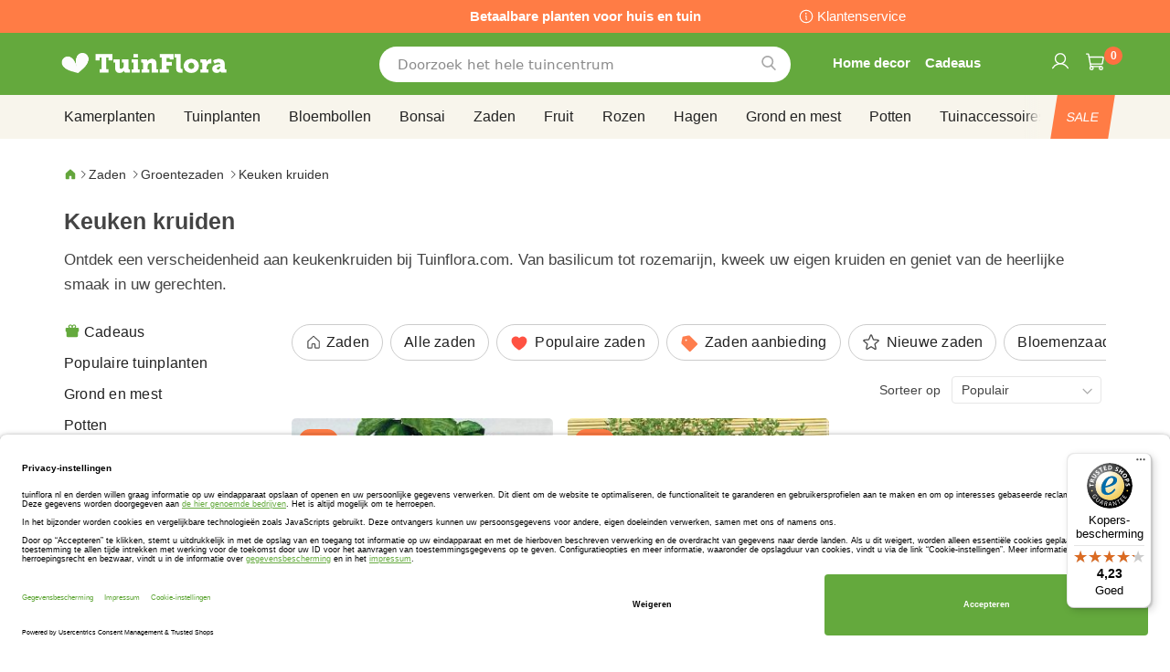

--- FILE ---
content_type: text/javascript
request_url: https://widgets.trustedshops.com/js/XEF29E256DD024C93055FA9581FD3BDB3.js
body_size: 1419
content:
((e,t)=>{const a={shopInfo:{tsId:"XEF29E256DD024C93055FA9581FD3BDB3",name:"tuinflora.com",url:"www.tuinflora.com",language:"nl",targetMarket:"NLD",ratingVariant:"WIDGET",eTrustedIds:{accountId:"acc-7159391b-0003-4a8e-9bec-d17d044da255",channelId:"chl-83ea8b57-4b12-4a09-b53a-a43017d77640"},buyerProtection:{certificateType:"CLASSIC",certificateState:"PRODUCTION",mainProtectionCurrency:"EUR",classicProtectionAmount:2500,maxProtectionDuration:30,plusProtectionAmount:2e4,basicProtectionAmount:100,firstCertified:"2022-02-10 14:27:38"},reviewSystem:{rating:{averageRating:4.23,averageRatingCount:1166,overallRatingCount:15774,distribution:{oneStar:88,twoStars:45,threeStars:67,fourStars:272,fiveStars:694}},reviews:[{average:5,buyerStatement:"Mooie gezonde winterviolen, prima verpakt en keurig bezorgd.\nDank jullie voor de gedane moeite.\nGr. Jo van Deurse",rawChangeDate:"2026-01-09T08:54:20.000Z",changeDate:"9-1-2026",transactionDate:"30-12-2025"},{average:5,buyerStatement:"mooie planten. helaas heb ik niet meer plaats, anders bestelde ik meer.",rawChangeDate:"2026-01-09T07:20:23.000Z",changeDate:"9-1-2026",transactionDate:"30-12-2025"},{average:3,buyerStatement:"een wortelgoed heeft bijna geen wortels",rawChangeDate:"2026-01-08T08:20:03.000Z",changeDate:"8-1-2026",transactionDate:"26-12-2025"}]},features:["GUARANTEE_RECOG_CLASSIC_INTEGRATION","DISABLE_REVIEWREQUEST_SENDING","MARS_EVENTS","MARS_REVIEWS","SHOP_CONSUMER_MEMBERSHIP","REVIEWS_AUTO_COLLECTION","MARS_PUBLIC_QUESTIONNAIRE","MARS_QUESTIONNAIRE"],consentManagementType:"OFF",urls:{profileUrl:"https://www.trstd.com/nl-nl/reviews/tuinflora-com",profileUrlLegalSection:"https://www.trstd.com/nl-nl/reviews/tuinflora-com#legal-info",reviewLegalUrl:"https://help.etrusted.com/hc/nl/articles/23970864566162"},contractStartDate:"2014-05-15 00:00:00",shopkeeper:{name:"Bulbs Direct B.V.",street:"Loosterweg 37 a",country:"NL",city:"Voorhout",zip:"2215TM"},displayVariant:"full",variant:"full",twoLetterCountryCode:"NL"},"process.env":{STAGE:"prod"},externalConfig:{trustbadgeScriptUrl:"https://widgets.trustedshops.com/assets/trustbadge.js",cdnDomain:"widgets.trustedshops.com"},elementIdSuffix:"-98e3dadd90eb493088abdc5597a70810",buildTimestamp:"2026-01-14T05:11:32.718Z",buildStage:"prod"},r=a=>{const{trustbadgeScriptUrl:r}=a.externalConfig;let n=t.querySelector(`script[src="${r}"]`);n&&t.body.removeChild(n),n=t.createElement("script"),n.src=r,n.charset="utf-8",n.setAttribute("data-type","trustbadge-business-logic"),n.onerror=()=>{throw new Error(`The Trustbadge script could not be loaded from ${r}. Have you maybe selected an invalid TSID?`)},n.onload=()=>{e.trustbadge?.load(a)},t.body.appendChild(n)};"complete"===t.readyState?r(a):e.addEventListener("load",(()=>{r(a)}))})(window,document);

--- FILE ---
content_type: application/javascript
request_url: https://www.tuinflora.com/static/frontend/bulbsdirect/bulbsdirect-theme/nl_NL/magepack/bundle-category.min.js
body_size: 9808
content:
define("Magento_Wishlist/js/add-to-wishlist",["jquery","jquery-ui-modules/widget"],function($){"use strict";return $.widget("mage.addToWishlist",{options:{bundleInfo:"div.control [name^=bundle_option]",configurableInfo:".super-attribute-select",groupedInfo:"#super-product-table input",downloadableInfo:"#downloadable-links-list input",customOptionsInfo:".product-custom-option",qtyInfo:"#qty",actionElement:'[data-action="add-to-wishlist"]',productListWrapper:".product-item-info",productPageWrapper:".product-info-main"},_create:function(){this._bind()},_bind:function(){var t,e=this.options,i="_updateWishlistData",o="change "+e.customOptionsInfo,s="change "+e.qtyInfo,a="click "+e.actionElement,n={};for(t in"productType"in e?"string"==typeof e.productType&&(e.productType=[e.productType]):e.productType=[],n[o]=i,n[s]=i,n[a]="_validateWishlistQty",e.productType)e.productType.hasOwnProperty(t)&&e.productType[t]+"Info"in e&&(n["change "+e[e.productType[t]+"Info"]]=i);this._on(n)},_updateWishlistData:function(t){var e={},i=!1,o=this;if(t.handleObj.selector==this.options.qtyInfo)return this._updateAddToWishlistButton({},t),void t.stopPropagation();$(t.currentTarget).closest("form").find(t.handleObj.selector).each(function(t,s){$(s).is("input[type=text]")||$(s).is("input[type=email]")||$(s).is("input[type=number]")||$(s).is("input[type=hidden]")||$(s).is("input[type=checkbox]:checked")||$(s).is("input[type=radio]:checked")||$(s).is("textarea")||$("#"+s.id+" option:selected").length?($(s).data("selector")||$(s).attr("name"))&&(e=$.extend({},e,o._getElementData(s))):$(s).is("input[type=file]")&&$(s).val()&&(i=!0)}),i&&this.bindFormSubmit(),this._updateAddToWishlistButton(e,t),t.stopPropagation()},_updateAddToWishlistButton:function(t,e){var i=this;this._getAddToWishlistButton(e).each(function(o,s){var a,n,r=$(s).data("post"),l=e.currentTarget;r?($(l).data("selector")||$(l).attr("name"))&&(a=i._getElementData(l),n=Object.keys(a)[0],r.data.hasOwnProperty(n)&&!t.hasOwnProperty(n)&&delete r.data[n]):r={data:{}},r.data=$.extend({},r.data,t,{qty:$(i.options.qtyInfo).val()}),$(s).data("post",r)})},_getAddToWishlistButton:function(t){var e=$(t.currentTarget).closest(this.options.productListWrapper);return e.length?e.find(this.options.actionElement):$(this.options.actionElement)},_arrayDiffByKeys:function(t,e){var i={};return $.each(t,function(t,o){-1!==t.indexOf("option")&&(e[t]||(i[t]=o))}),i},_getElementData:function(t){var e,i,o;return t=$(t),e={},i=t.data("selector")?t.data("selector"):t.attr("name"),o=t.val(),t.is("select[multiple]")&&null!==o?("[]"==i.substr(i.length-2)&&(i=i.substring(0,i.length-2)),$.each(o,function(t,o){e[i+"["+o+"]"]=o})):"[]"==i.substr(i.length-2)?(i=i.substring(0,i.length-2),e[i+"["+o+"]"]=o):e[i]=o,e},_removeExcessiveData:function(t,e){var i=this._arrayDiffByKeys(t.data,e);$.each(i,function(e){delete t.data[e]})},bindFormSubmit:function(){var t=this;$('[data-action="add-to-wishlist"]').on("click",function(e){var i,o,s,a;e.stopPropagation(),e.preventDefault(),i=$("input[type=file]"+t.options.customOptionsInfo),o=$(e.currentTarget).data("post"),s=$(i).closest("form"),a=o.action,o.data.id&&$("<input>",{type:"hidden",name:"id",value:o.data.id}).appendTo(s),o.data.uenc&&(a+="uenc/"+o.data.uenc),$(s).attr("action",a).trigger("submit")})},_validateWishlistQty:function(t){var e=$(this.options.qtyInfo);if(!e.validation()||!e.validation("isValid"))return t.preventDefault(),void t.stopPropagation()}}),$.mage.addToWishlist}),define("Amasty_Base/js/http_build_query",[],function(){"use strict";function t(t){return t+="",encodeURIComponent(t).replace(/!/g,"%21").replace(/'/g,"%27").replace(/\(/g,"%28").replace(/\)/g,"%29").replace(/\*/g,"%2A")}function e(e){return t(e).replace(/%20/g,"+")}function i(t,e,o,s){var a=[];if(!0===e?e="1":!1===e&&(e="0"),null!==e){if("object"==typeof e){for(var n in e)null!==e[n]&&a.push(i(t+"["+n+"]",e[n],o,s));return a.join(o)}if("function"!=typeof e)return s(t)+"="+s(e);throw new Error("There was an error processing for http_build_query().")}return""}return function(o,s,a,n){return function(o,s,a,n){var r=[],l="PHP_QUERY_RFC3986"==n?t:e;for(var c in a||(a="&"),o){s&&!isNaN(c)&&(c=String(s)+c);var h=i(c,o[c],a,l);""!==h&&r.push(h)}return r.join(a)}(o,s,a,n)}}),define("Amasty_Scroll/js/amscroll",["jquery","Amasty_Base/js/http_build_query","uiRegistry","underscore","mage/cookies","Magento_Ui/js/modal/modal"],function($,t,e,i){return $.widget("mage.amScrollScript",{options:{product_container:".products.products-grid, .products.products-list, .products-grid.grid",product_link:".product-item-link",footerSelector:".page-footer"},type:"auto",is_loading:0,next_data_url:"",prev_data_url:"",next_data_cache:"",flag_next_cache:0,prev_data_cache:"",flag_prev_cache:0,pageFirst:1,pagesCount:1,pagesLoaded:[],currentPage:1,last_scroll:0,disabled:0,additionalHeight:null,classes:{loadButton:"amscroll-load-button",loadingBlock:"amscroll-loading-block",loadingIcon:"amscroll-loading-icon",loading:"-amscroll-loading",svgPathToFill:"amscroll-fill-path",backToTopButton:"amscroll-backtotop-block",backToTopEnabled:"-amscroll-backtotop-enabled",active:"-amscroll-active",text:"amscroll-text",animate:"-amscroll-animate",pageNumber:"amscroll-page-num"},pageSelector:'[amscroll-page="%1"]',lastPageSelector:".amscroll-page:last, .amscroll-pages:last",totalAmountSelector:".toolbar-amount",totalNumberSelector:".toolbar-number",toolbarSelector:".toolbar.toolbar-products",amPageCountSelector:"#am-page-count",cahShowAfter:!1,canShowBefore:!1,pagesBeforeButton:0,isReinitialized:!1,afterButton:null,beforeButton:null,insertedPages:0,afterStepBackData:null,lazySelector:"img.porto-lazyload:not(.porto-lazyload-loaded), img.lazy, img.lazyload",_create:function(t){var e=this;$(document).on("amscroll_refresh",function(){e.initialize()}),$(window).bind("pageshow",function(t){t.originalEvent.persisted&&window.location.reload()}),this._initNodes(),this.initialize()},_initNodes:function(){this.loadButtonElement=$("<button>",{class:"primary "+this.classes.loadButton,style:this.options.loadNextStyle}),this.loadButtonTextElement=$("<span>",{class:this.classes.text}),this.loaderImage=$("<img>",{class:this.classes.loadingIcon,src:this.options.loadingImage}),this.bodyElement=$("body"),this.windowElement=$(window)},initialize:function(){var t=this;this.next_data_cache="",this.pagesLoaded=[],this._initPagesCount(),this.disabled=1,this._validate()?(this.disabled=0,this.type=this.options.actionMode,this.pagesBeforeButton=this.options.pages_before_button,this.currentPage=this._getCurrentPage(),this.pagesLoaded.push(this.currentPage),"button"===this.type&&(this._generateButton("before"),this._generateButton("after")),this._preloadPages(),this._hideToolbars(),setTimeout(function(){$(window).on("scroll",i.debounce(t._initPaginator.bind(t),50)),t._initPaginator()},3e3),this._initBackToTop(),this.initPageStepForwardListener(this.currentPage),this._pagePositionAfterStepBack()):$(this.classes.backToTopButton).remove()},_validate:function(){switch(!0){case!this.options.product_container||0===$(this.options.product_container).length:return console.warn('Please specify "Products Group" DOM selector in module settings.'),!1;case!this.options.product_link||0===$(this.options.product_link).length:return console.warn('Please specify "Product Link" DOM selector in module settings.'),!1;case!this.options.footerSelector||0===$(this.options.footerSelector).length:return console.warn('Please specify "Footer Selector" DOM selector in module settings.'),!1;case this.pagesCount<=1:return!1}return!0},_externalAfterAjax:function(t){this.insertedPages++;try{if($("head").html().indexOf("Infortis")>-1&&$(document).trigger("last-swatch-found"),t){var e=t.find(this.lazySelector);switch(!0){case $.fn.lazyload instanceof Function:e.lazyload({effect:"fadeIn"});break;case $.fn.Lazy instanceof Function:e.Lazy({effect:"fadeIn"});break;case $.fn.unveil instanceof Function:e.unveil()}}if(this.insertedPages>=this.pagesBeforeButton)switch(!0){case"auto"===this.type&&"combined"===this.options.origActionMode:this.changeType("button");break;case"button"===this.type&&"combined_button_auto"===this.options.origActionMode:this.changeType("auto")}}catch(t){console.warn(t)}},beforeInsertProductBlock:function(t){t.find('[name="form_key"]').val($.mage.cookies.get("form_key"))},doAjax:function(t,e){return $.ajax({url:t,dataType:"json",cache:!0,success:this.preprocessRawAjaxResponse.bind(this,e),error:this._stop.bind(this)})},preprocessRawAjaxResponse:function(t,e){if(i.isString(e))try{e=JSON.parse(e)}catch(t){return this.handleUnexpectedResponse(e)}null!==e&&e.hasOwnProperty("categoryProducts")&&e.hasOwnProperty("currentPage")&&0!==e.categoryProducts.trim().length?t.call(this,e):this.handleUnexpectedResponse(e)},handleUnexpectedResponse:function(t){console.warn("Amasty_Scroll: invalid response from server.",{response:t}),this._stop()},_initPagesCount:function(){var t,e,i,o,s,a=$(this.amPageCountSelector);this.pagesLoaded=[],a&&a.length?this.pagesCount=parseInt(a.html()):(t=$(this.totalAmountSelector).first())&&(e=t.find(this.totalNumberSelector),t&&e.length>=3&&(i=$("#limiter").val(),$(e[2]).text()>0&&i&&(o=$(e[2]).text(),(s=Math.ceil(parseInt(o)/parseInt(i)))>1)))?this.pagesCount=s:this.pagesCount=1},changeType:function(t){if(!this.isReinitialized){switch(t){case"button":this.type="button",this._generateButton("before"),this._generateButton("after");break;case"auto":this.type="auto"}this.isReinitialized=!0}},_preloadPages:function(){var t,e=$(this.options.product_container);e.length>1&&e.first().parents(".widget").length&&(e=$(e[1])),e.attr("amscroll-page",this.currentPage),e.addClass("amscroll-page"),"1"===this.options.pageNumbers&&(t=this._generatePageTitle(this.currentPage))&&e.before(t),this._preloadPageAfter(this.currentPage),this._preloadPageBefore(this.currentPage)},_getCurrentPage:function(){var t=parseInt(this.options.current_page);return t>this.pagesCount&&(t=this.pagesCount),t},_preloadPageAfter:function(t){var e=this,i=t+1;i&&i<=this.pagesCount&&(this.next_data_url=this._generateUrl(i,1),this.pagesLoaded.push(i),e.flag_next_cache=1,this.doAjax(this.next_data_url,function(t){e.flag_next_cache=0,e.next_data_cache=t,e.showButton(e.afterButton)}),this.next_data_url="")},_preloadPageBefore:function(t){var e=this,i=t-1;i&&i>=1&&(this.prev_data_url=this._generateUrl(i,1),this.pagesLoaded.unshift(i),e.flag_prev_cache=1,this.doAjax(this.prev_data_url,function(t){e.flag_prev_cache=0,e.prev_data_cache=t,e.showButton(e.beforeButton)}),this.prev_data_url="")},_stop:function(){this.disabled=1,this._showToolbars(),$("."+this.classes.loadingBlock).hide(),$("."+this.classes.backToTopButton).hide()},_getAdditionalBlockHeight:function(){if(null===this.additionalHeight){var t=0,e=$(".page-bottom"),i=$(".main .products ~ .block-static-block");i.length&&(t+=i.height()),$(this.options.footerSelector).length&&$(this.options.footerSelector).each(function(){t+=$(this).height()}),e.length>0&&(t+=e.first().height()),this.additionalHeight=t}return this.additionalHeight},_initPaginator:function(){if(!this.disabled){var t=this,e=this.windowElement.scrollTop(),i=$(document).height()-this.windowElement.height();i-=this._getAdditionalBlockHeight(),i*=.8,e<this.lastScrollPos&&(this.isScrolledBack=!0),this.lastScrollPos=e,e>=i&&0===this.is_loading&&this._loadFollowing(),e<=this._getTopContainersHeight()&&0===this.is_loading&&this._isScrolledBack()&&this._loadPrevious(),this._calculateCurrentScrollPage(e),$(document).ready(function(){t.windowElement.height()>$(t.options.product_container).height()&&""!==t.next_data_url&&t._loadFollowing()})}},_isScrolledBack:function(){return this.isScrolledBack},_calculateCurrentScrollPage:function(t){var e=this;Math.abs(t-e.last_scroll)>.1*e.windowElement.height()&&(e.last_scroll=t,this._updateUrlAndCurrentPage())},_updateUrlAndCurrentPage:function(){var t=this;$(t.options.product_container).each(function(e){if(t._mostlyVisible(this,e)){var i=parseInt($(this).attr("amscroll-page"));if(i&&i!==t.currentPage){var o=t._generateUrl(i,0);window.history.state&&o===window.history.state.url||window.history.replaceState({url:o},"",o),t.currentPage=i}return!1}})},_loadFollowing:function(){var t=this;this.flag_next_cache&&"button"!==this.type&&this._createLoading("after"),(""!==this.next_data_url||this.next_data_cache)&&("button"!==this.type&&this._createLoading("after"),this.next_data_cache?this.showFollowing(this.next_data_cache):this.flag_next_cache||(this.is_loading=1,this.doAjax(this.next_data_url,function(e){t.showFollowing(e)})))},showFollowing:function(t){if(t.categoryProducts){if("button"===this.type){if(!this.cahShowAfter)return;this.is_loading=0,this.cahShowAfter=!1}this.next_data_url="",this.next_data_cache=!1,this._insertNewProductBlock(t,"after"),this._afterShowFollowing()}},_afterShowFollowing:function(){var t=this,e=$(this.pagesLoaded).get(-1)+1;e&&e<=this.pagesCount&&-1===$.inArray(e,this.pagesLoaded)&&(this.next_data_url=this._generateUrl(e,1),this.pagesLoaded.push(e),this.flag_next_cache=1,this.doAjax(this.next_data_url,function(e){t.flag_next_cache=0,t.next_data_cache=e,t.windowElement.trigger("scroll"),t.showButton(t.afterButton)})),this.is_loading=0},_loadPrevious:function(){var t=this;this.flag_prev_cache&&"button"!==this.type&&this._createLoading("before"),(""!==this.prev_data_url||this.prev_data_cache)&&("button"!==this.type&&this._createLoading("before"),this.prev_data_cache?this.showPrevious(this.prev_data_cache):this.flag_prev_cache||(this.is_loading=1,this.doAjax(this.prev_data_url,function(e){t.showPrevious(e)})))},showPrevious:function(t){if(t.categoryProducts){if("button"===this.type){if(!this.canShowBefore)return;this.is_loading=0,this.canShowBefore=!1}this.prev_data_cache=!1,this.prev_data_url="",this._insertNewProductBlock(t,"before"),this._afterShowPrevious()}},_afterShowPrevious:function(){var t=this,e=$(this.pagesLoaded).get(0)-1;e&&e>=1&&-1===$.inArray(e,this.pagesLoaded)&&(this.prev_data_url=this._generateUrl(e,1),this.pagesLoaded.unshift(e),this.flag_prev_cache=1,this.doAjax(this.prev_data_url,function(e){t.flag_prev_cache=0,t.prev_data_cache=e,t.windowElement.trigger("scroll"),t.showButton(t.beforeButton)})),this.is_loading=0},_createLoading:function(t){var e="."+this.classes.loadingBlock,i="."+this.classes.pageNumber,o=this.options.product_container,s=".amscroll-page:last ~ "+e,a=$("<div>",{class:this.classes.loadingBlock,html:this.loaderImage.clone()});this.imgToSvg(a.find("."+this.classes.loadingIcon)),"after"===t&&0===$(s).length?$(o).last().after(a):0===$(e).not(s).length&&$(i+", "+o).first().before(a),$(e).next(e).remove()},_generateButton:function(t){if("button"===this.type&&("before"!==t||-1===this.pagesLoaded.indexOf(1)||!$(this.pageSelector.replace("%1",this.pageFirst)).length&&this.currentPage!==this.pageFirst)&&("after"!==t||-1===this.pagesLoaded.indexOf(this.pagesCount)||!$(this.pageSelector.replace("%1",this.pagesCount)).length&&this.currentPage!==this.pagesCount)){var e=this,i=this.loadButtonElement.clone(),o=this.loadButtonTextElement.clone(),s=this.options.buttonColor;o.text(this.options["loading"+t+"TextButton"]),i.prepend(this.loaderImage.clone()).append(o).css({color:s,borderColor:s}).attr("amscroll_type",t).addClass("-"+t).hide(),this.imgToSvg(i.find("."+this.classes.loadingIcon)),"after"===t?(this.afterButton&&this.afterButton.remove(),this.afterButton=i,this._insertBlockInTheEnd(i)):(this.beforeButton&&this.beforeButton.remove(),this.beforeButton=i,this._insertBlockInTheBegin(i)),$("."+this.classes.loadButton+'[amscroll_type="'+t+'"]').on("click",function(t){e.buttonClick(t)})}},showButton:function(t){t&&t.show()},imgToSvg:function(t){var e,i=$(t),o=i.attr("id"),s=i.attr("class"),a=i.attr("src"),n=[s,this.classes.animate];a.match(/.*\.svg$/)&&(i.hide(),$.get(a,function(t){e=$(t).find("svg"),this.setSvgColor(e),void 0!==o&&(e=e.attr("id",o)),void 0!==s&&(e=e.attr("class",n.join(" "))),e=e.removeAttr("xmlns:a"),i.replaceWith(e)}.bind(this),"xml"))},setSvgColor:function(t){var e=t.find("."+this.classes.svgPathToFill);e&&e.attr("fill",this.options.buttonColorPressed)},buttonClick:function(t){var e=$(t.target),i=e.attr("amscroll_type");e.addClass(this.classes.loading).css("color",this.options.buttonColorPressed),"after"===i?(this.cahShowAfter=!0,this._loadFollowing()):(this.canShowBefore=!0,this._loadPrevious()),this._updateUrlAndCurrentPage()},_insertNewProductBlock:function(t,e){var i=t.categoryProducts,o=$("<div>").append(i),s=o.find(this.options.product_container);if(o.find(this.toolbarSelector).remove(),o.find(".amasty-catalog-topnav").remove(),s.addClass("amscroll-pages").attr("amscroll-page",t.currentPage),this.beforeInsertProductBlock(s),"1"==this.options.pageNumbers){var a=this._generatePageTitle(t.currentPage);a&&s.before(a)}if(i=o.html(),"after"==e)$(".amscroll-page:last ~ ."+this.classes.loadButton).remove(),$(".amscroll-page:last ~ ."+this.classes.loadingBlock).remove(),this._insertBlockInTheEnd(i);else{var n=this._insertBlockInTheBegin(i).height();"button"!=this.type&&window.scrollTo(0,$(window).scrollTop()+n)}this._addObserverToProductLink($('.amscroll-pages[amscroll-page="'+t.currentPage+'"]')),"button"==this.type&&this._generateButton(e),this.updateMultipleWishlist(),this.initPageStepForwardListener(t.currentPage)},updateMultipleWishlist:function(){e.get("multipleWishlist")&&(this.bodyElement.off("click","[data-post-new-wishlist]"),e.get("multipleWishlist").initialize())},_addObserverToProductLink:function(t){var e=this;this._externalAfterAjax(t),t.find(".item a").on("click",function(t){try{var i=$(this).parents(".amscroll-pages").first(),o=i?i.attr("amscroll-page"):null;if(o){var s=e._generateUrl(o,0);window.history.state&&s===window.history.state.url||window.history.replaceState({url:s},"",s)}}catch(t){}}),t.first().trigger("contentUpdated"),null!=$.fn.applyBindings&&t.first().applyBindings()},_generateUrl:function(e,i){var o=window.location.href,s=this._getQueryParams(window.location.search);if(o=o.replace(window.location.search,""),s&&Object.keys(s).length)e&&parseInt(e)>1?s.p=e:s.p&&delete s.p,i&&(s.is_scroll=1),Object.keys(s).length&&(s=t(s),o.indexOf("#")>0?o=o.replace("#","?"+s+"#"):o+="?"+s);else if(e){var a="?p="+e;i&&(a+="&is_scroll=1"),o.indexOf("#")>0?o=o.replace("#",a+"#"):o+=a}return o},_getQueryParams:function(t){t=t.split("+").join(" ");for(var e,i={},o=/[?&]?([^=]+)=([^&]*)/g;e=o.exec(t);)i[decodeURIComponent(e[1])]=decodeURIComponent(e[2]);return i},_hideToolbars:function(){$(this.totalAmountSelector).hide(),$(".products ~ "+this.toolbarSelector).hide()},_showToolbars:function(){$(this.totalAmountSelector).show(),$(".products ~ "+this.toolbarSelector).show()},_generatePageTitle:function(t){return!$("#amscroll-page-num"+t).length&&(pageNumEl=$("<div>",{class:"amscroll-page-num -amscroll-"+this.options.pageNumberStyle,id:"amscroll-page-num"+t,text:this.options.pageNumberContent+t}),pageNumEl)},_mostlyVisible:function(t,e){var i=(t=$(t)).is(":visible"),o=$(window).scrollTop(),s=$(window).height(),a=t.offset().top,n=t.height();return a+n-.25*n>o&&a<o+.5*s&&i||0==e&&o<a},_getTopContainersHeight:function(){if(!this.topContainersHeight){var t=$(".page-header").height()+$(".nav-sections").height();$(".main .block-static-block ~ .products,  .main .block-static-block ~ #amasty-shopby-product-list").length&&(t+=$(".main .block-static-block").height()),this.topContainersHeight=.9*t}return this.topContainersHeight},_initBackToTop:function(){var t,e,o,s=this,a=this.options.backToTop,n=this.classes;a&&"1"===a.enabled&&(t=[n.backToTopButton,"-desktop-"+a.style_desktop,"-mobile-"+a.style_mobile],e=$("<button>",{class:t.join(" "),id:n.backToTopButton}),o=$("<span>",{class:n.text,text:this.options.backToTopText}),e.css("background",a.color).append(o).on("click",this._scrollToTop.bind(this)),this.bodyElement.addClass(n.backToTopEnabled).append(e),this.windowElement.on("scroll",i.debounce(function(){e.toggleClass(n.active,s.windowElement.scrollTop()>400)},100)))},_scrollToTop:function(){$("body, html").animate({scrollTop:0},300)},_insertBlockInTheEnd:function(t){$(this.options.product_container).last().after(t)},_insertBlockInTheBegin:function(t){var e=$("."+this.classes.pageNumber+", "+this.options.product_container).first(),i="."+this.classes.loadButton,o="."+this.classes.loadingBlock,s=$(this.lastPageSelector),a=s.next(i),n=s.next(o);return $(i).not(a).remove(),$(o).not(n).remove(),e.before(t),e},getCurrentUrl:function(){return location.href.split("?")[0]},getSavedAfterStepBackData:function(){if(null===this.afterStepBackData){var t=sessionStorage.getItem("am-scroll-go-back-data");t&&(t=JSON.parse(t),this.afterStepBackData=t.pageUrl===this.getCurrentUrl()&&t,sessionStorage.removeItem("am-scroll-go-back-data"))}return this.afterStepBackData},initPageStepForwardListener:function(t){var e=this;$('[amscroll-page="'+t+'"] .product-item').on("click touchstart",function(t){if($(t.target).is("a, button, img")){var i={pageUrl:e.getCurrentUrl(),clickedProductLink:$(this).find(e.options.product_link).first().attr("href")};sessionStorage.setItem("am-scroll-go-back-data",JSON.stringify(i))}})},_pagePositionAfterStepBack:function(){var t=this.getSavedAfterStepBackData();if(t){var e='a[href="'+t.clickedProductLink+'"]',i=$(e).closest(".product-item").first();history.scrollRestoration="auto",i.length&&(history.scrollRestoration="manual",$("html, body").animate({scrollTop:i.first().offset().top},500))}}}),$.mage.amScrollScript}),define("Magento_Catalog/js/product/list/toolbar",["jquery","jquery-ui-modules/widget"],function($){"use strict";return $.widget("mage.productListToolbarForm",{options:{modeControl:'[data-role="mode-switcher"]',directionControl:'[data-role="direction-switcher"]',orderControl:'[data-role="sorter"]',limitControl:'[data-role="limiter"]',mode:"product_list_mode",direction:"product_list_dir",order:"product_list_order",limit:"product_list_limit",page:"p",modeDefault:"grid",directionDefault:"asc",orderDefault:"position",limitDefault:"9",url:"",formKey:"",post:!1},_create:function(){this._bind($(this.options.modeControl,this.element),this.options.mode,this.options.modeDefault),this._bind($(this.options.directionControl,this.element),this.options.direction,this.options.directionDefault),this._bind($(this.options.orderControl,this.element),this.options.order,this.options.orderDefault),this._bind($(this.options.limitControl,this.element),this.options.limit,this.options.limitDefault)},_bind:function(t,e,i){t.is("select")?t.on("change",{paramName:e,default:i},$.proxy(this._processSelect,this)):t.on("click",{paramName:e,default:i},$.proxy(this._processLink,this))},_processLink:function(t){t.preventDefault(),this.changeUrl(t.data.paramName,$(t.currentTarget).data("value"),t.data.default)},_processSelect:function(t){this.changeUrl(t.data.paramName,t.currentTarget.options[t.currentTarget.selectedIndex].value,t.data.default)},getUrlParams:function(){var t,e,i=window.decodeURIComponent,o=this.options.url.split("?"),s=o[1]?o[1].split("&"):[],a={};for(e=0;e<s.length;e++)a[i((t=s[e].split("="))[0])]=void 0!==t[1]?i(t[1].replace(/\+/g,"%20")):"";return a},getCurrentLimit:function(){return this.getUrlParams()[this.options.limit]||this.options.limitDefault},getCurrentPage:function(){return this.getUrlParams()[this.options.page]||1},changeUrl:function(t,e,i){var o,s,a,n,r,l,c=this.options.url.split("?")[0],h=this.getUrlParams(),d=this.getCurrentPage();if(d>1&&t===this.options.mode&&delete h[this.options.page],d>1&&t===this.options.limit&&((l=Math.floor(this.getCurrentLimit()*(d-1)/e)+1)>1?h[this.options.page]=l:delete h[this.options.page]),h[t]=e,this.options.post){for(a in o=document.createElement("form"),s=[this.options.mode,this.options.direction,this.options.order,this.options.limit],h)-1!==s.indexOf(a)&&((n=document.createElement("input")).name=a,n.value=h[a],o.appendChild(n),delete h[a]);(r=document.createElement("input")).name="form_key",r.value=this.options.formKey,o.appendChild(r),c+=(h=$.param(h)).length?"?"+h:"",o.action=c,o.method="POST",document.body.appendChild(o),o.submit()}else e==i&&delete h[t],h=$.param(h),location.href=c+(h.length?"?"+h:"")}}),$.mage.productListToolbarForm}),define("Amasty_Sorting/js/direction",["jquery"],function($){return $.widget("mage.amSortingDirection",{options:{permanentDirectionMethods:[]},selectors:{directionSwitcher:'[data-role="direction-switcher"]'},_create:function(){this.toggleDirectionSwitcher(this.element.val()),this.observeSortOrder()},observeSortOrder:function(){var t=this;t.element.on("change",function(){t.toggleDirectionSwitcher(t.element.val())})},toggleDirectionSwitcher:function(t){var e=$(this.selectors.directionSwitcher);-1!==this.options.permanentDirectionMethods.indexOf(t)?(e.fadeTo(0,0),e.css("pointer-events","none")):(e.fadeTo(0,1),e.css("pointer-events",""))}}),$.mage.amSortingDirection}),define("Magento_Cookie/js/require-cookie",["jquery","Magento_Ui/js/modal/alert","jquery-ui-modules/widget","mage/mage","mage/translate"],function($,t){"use strict";return $.widget("mage.requireCookie",{options:{event:"click",noCookieUrl:"enable-cookies",triggers:[".action.login",".action.submit"],isRedirectCmsPage:!0},_create:function(){this._bind()},_bind:function(){var t={};$.each(this.options.triggers,function(e,i){t["click "+i]="_checkCookie"}),this._on(t)},_checkCookie:function(e){navigator.cookieEnabled||(e.preventDefault(),this.options.isRedirectCmsPage?window.location=this.options.noCookieUrl:t({content:$.mage.__("Cookies are disabled in your browser.")}))}}),$.mage.requireCookie}),define("mage/accordion",["jquery","mage/tabs"],function($,t){"use strict";return $.widget("mage.accordion",t,{options:{active:[0],multipleCollapsible:!1,openOnFocus:!1},_callCollapsible:function(){var t=this,e=!1,i=!1;"string"==typeof this.options.active&&(this.options.active=this.options.active.split(" ").map(function(t){return parseInt(t,10)})),$.each(this.collapsibles,function(o){e=i=!1,-1!==$.inArray(o,t.options.disabled)&&(e=!0),-1!==$.inArray(o,t.options.active)&&(i=!0),t._instantiateCollapsible(this,o,i,e)})},_toggleActivate:function(t,e){var i=this;Array.isArray(e&&this.options.multipleCollapsible)?$.each(e,function(){i.collapsibles.eq(this).collapsible(t)}):void 0===e&&this.options.multipleCollapsible?this.collapsibles.collapsible(t):this._super(t,e)},_handleDeepLinking:function(){this.options.multipleCollapsible||this._super()},_closeOthers:function(){var t=this;this.options.multipleCollapsible||$.each(this.collapsibles,function(){$(this).on("beforeOpen",function(){t.collapsibles.not(this).collapsible("deactivate")})}),$.each(this.collapsibles,function(){$(this).on("beforeOpen",function(){var t=$(this);t.addClass("allow").prevAll().addClass("allow"),t.nextAll().removeClass("allow")})})}}),$.mage.accordion}),define("Magento_Wishlist/js/view/wishlist",["uiComponent","Magento_Customer/js/customer-data"],function(t,e){"use strict";return t.extend({initialize:function(){this._super(),this.wishlist=e.get("wishlist")}})}),define("Anowave_Ec/js/view/wishlist",["uiComponent","Magento_Customer/js/customer-data"],function(t,e){"use strict";return t=>t.extend({initialize:function(){this._super(),this.wishlist().items.forEach(t=>{let e=[{item_id:t.product_sku,item_name:t.product_name,quantity:1}],i=JSON.parse(t.delete_item_params);i.dataLayer={event:"remove_from_wishlist",items:e},t.delete_item_params=JSON.stringify(i)}),setTimeout(()=>{document.querySelectorAll("[id=wishlist-sidebar] .delete").forEach(t=>{t.addEventListener("click",t=>{if(t.target.dataset){let e=JSON.parse(t.target.dataset.post);e.hasOwnProperty("dataLayer")&&"undefined"!=typeof AEC&&AEC.Cookie.wishlistRemove({event:e.dataLayer.event,ecommerce:{items:e.dataLayer.items}}).push(dataLayer)}})})},1e3)}})});